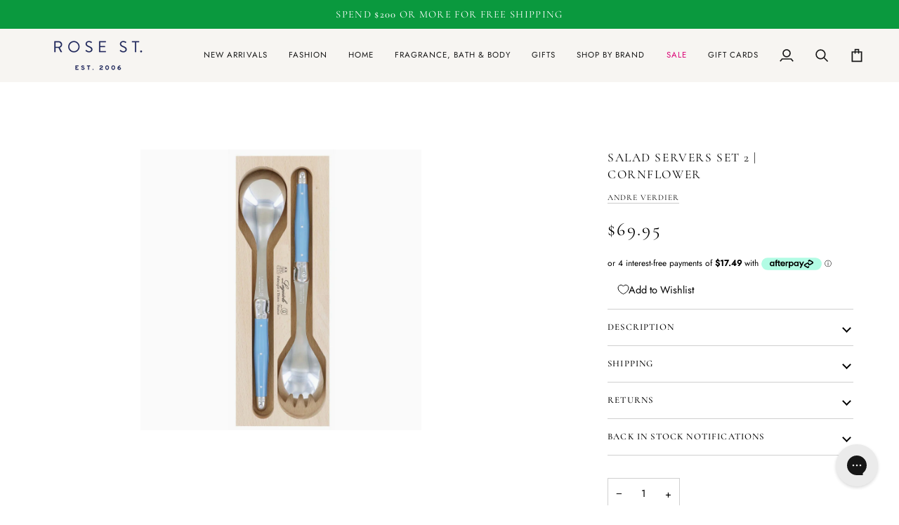

--- FILE ---
content_type: text/javascript; charset=utf-8
request_url: https://rosesttradingco.com.au/products/saladserverset2-cornflower.js
body_size: 375
content:
{"id":4400113123371,"title":"Salad Servers Set 2 | Cornflower","handle":"saladserverset2-cornflower","description":"\u003cdiv title=\"Color\"\u003eSTAINLESS STEEL\/CORNFLOWER\u003c\/div\u003e\n\u003cdiv title=\"Size\"\u003eSERVER 27CM\/GB 28X10X2CM\u003c\/div\u003e\n\u003cp\u003e \u003c\/p\u003e\n\u003cdiv title=\"Labelling Packing Key\"\u003eGIFT BOX\u003c\/div\u003e","published_at":"2020-03-20T15:54:00+11:00","created_at":"2020-03-20T15:54:05+11:00","vendor":"Andre Verdier","type":"Entertain","tags":["Colour:Blue","Kitchen \u0026 Table"],"price":6995,"price_min":6995,"price_max":6995,"available":false,"price_varies":false,"compare_at_price":null,"compare_at_price_min":0,"compare_at_price_max":0,"compare_at_price_varies":false,"variants":[{"id":31555534356523,"title":"Default Title","option1":"Default Title","option2":null,"option3":null,"sku":"11202","requires_shipping":true,"taxable":true,"featured_image":null,"available":false,"name":"Salad Servers Set 2 | Cornflower","public_title":null,"options":["Default Title"],"price":6995,"weight":0,"compare_at_price":null,"inventory_management":"shopify","barcode":"11202","requires_selling_plan":false,"selling_plan_allocations":[]}],"images":["\/\/cdn.shopify.com\/s\/files\/1\/2566\/2070\/files\/salad-servers-set-2-or-cornflower-ready-to-ship-from-rose-st-trading-co.jpg?v=1692185292"],"featured_image":"\/\/cdn.shopify.com\/s\/files\/1\/2566\/2070\/files\/salad-servers-set-2-or-cornflower-ready-to-ship-from-rose-st-trading-co.jpg?v=1692185292","options":[{"name":"Title","position":1,"values":["Default Title"]}],"url":"\/products\/saladserverset2-cornflower","media":[{"alt":"Andre Verdier  Salad Servers Set 2 | Cornflower available at Rose St Trading Co","id":23832694063147,"position":1,"preview_image":{"aspect_ratio":1.0,"height":2016,"width":2016,"src":"https:\/\/cdn.shopify.com\/s\/files\/1\/2566\/2070\/files\/salad-servers-set-2-or-cornflower-ready-to-ship-from-rose-st-trading-co.jpg?v=1692185292"},"aspect_ratio":1.0,"height":2016,"media_type":"image","src":"https:\/\/cdn.shopify.com\/s\/files\/1\/2566\/2070\/files\/salad-servers-set-2-or-cornflower-ready-to-ship-from-rose-st-trading-co.jpg?v=1692185292","width":2016}],"requires_selling_plan":false,"selling_plan_groups":[]}